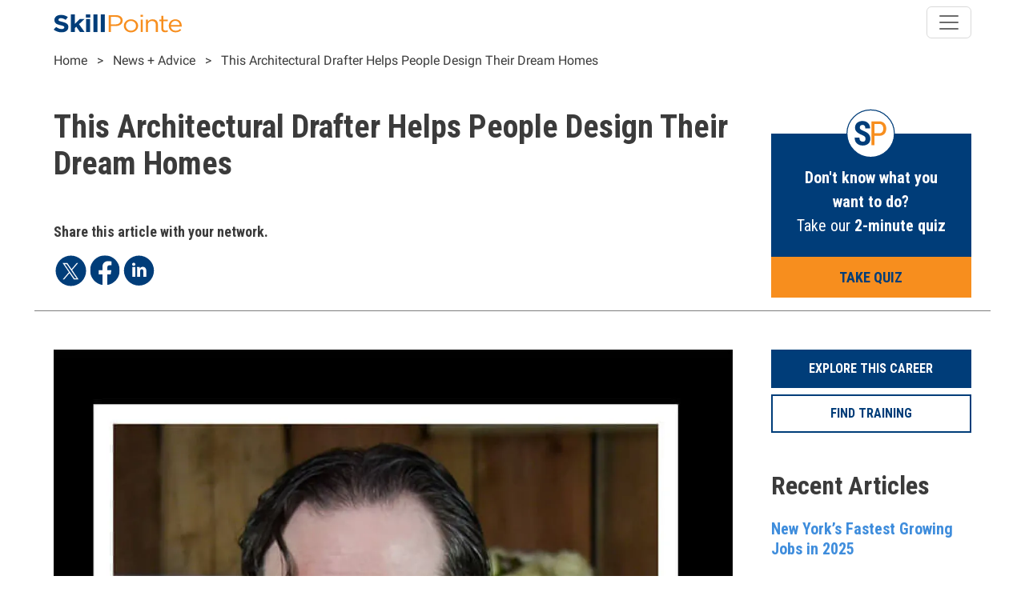

--- FILE ---
content_type: text/html; charset=UTF-8
request_url: https://skillpointe.com/news-and-advice/architectural-drafter-helps-people-design-their-dream-homes
body_size: 12711
content:
<!DOCTYPE html>
<html lang="en" dir="ltr" prefix="og: https://ogp.me/ns#">
  <head>
    <meta charset="utf-8" />
<meta name="description" content="Coby Godfrey is a residential designer and draftsman who helps people design &quot;dream&quot; homes. But it&#039;s more important to him that it&#039;s also the place where kids are raised and life plays out." />
<link rel="canonical" href="https://skillpointe.com/news-and-advice/architectural-drafter-helps-people-design-their-dream-homes" />
<meta property="og:site_name" content="SkillPointe" />
<meta property="og:type" content="Job Listings and Career Paths" />
<meta property="og:url" content="https://skillpointe.com/news-and-advice/architectural-drafter-helps-people-design-their-dream-homes" />
<meta property="og:title" content="This Architectural Drafter Helps People Design Their Dream Homes" />
<meta property="og:image" content="https://skillpointe.com/sites/default/files/2024-06/Godfrey_drafter.jpg" />
<meta property="og:image" content="https://skillpointe.com/sites/default/files/2021-01/CobyGodfrey_ArchitecturalDrafter2.jpg" />
<meta property="og:image" content="https://skillpointe.com/sites/default/files/article-images/Godfrey_drafter.jpg" />
<meta name="Generator" content="Drupal 10 (https://www.drupal.org)" />
<meta name="MobileOptimized" content="width" />
<meta name="HandheldFriendly" content="true" />
<meta name="viewport" content="width=device-width, initial-scale=1.0" />
<link rel="icon" href="/themes/custom/sptheme/images/sp-logo.jpg" type="image/jpeg" />

    <title>Architectural Drafter Helps People Create Home | SkillPointe</title>
        <link rel="apple-touch-icon" sizes="120x120" href="/themes/custom/sptheme/images/sp-logo.png">
        <link rel="preconnect" href="https://fonts.googleapis.com">
    <link rel="preconnect" href="https://fonts.gstatic.com" crossorigin>
        <link rel="stylesheet" media="all" href="/sites/default/files/css/css_bOzmDv3B3CWBgxBM-vPD6m9ExsInVwdX2HYViHhGQSU.css?delta=0&amp;language=en&amp;theme=sptheme&amp;include=eJx1y1EOAiEMBNAL0eVMBaqLFoq0uMvtNUYTf_hpMjOvUTr5KKVJpWq6abOdCgFgSiZYp4srETphin2UsDaMU4aBUrQsFS6DGY6cbF-_6GNgJ4iGa2N0GuSC1z-X-mjIG97wdO-Zc73_um90OtWo-IBK7pnpUP-5W5E0mF7nH2bY" />
<link rel="stylesheet" media="all" href="/sites/default/files/css/css_KClLDkPZVPeu07LOyyFyiuj_HsoX5MZ336hOVgmzLdU.css?delta=1&amp;language=en&amp;theme=sptheme&amp;include=eJx1y1EOAiEMBNAL0eVMBaqLFoq0uMvtNUYTf_hpMjOvUTr5KKVJpWq6abOdCgFgSiZYp4srETphin2UsDaMU4aBUrQsFS6DGY6cbF-_6GNgJ4iGa2N0GuSC1z-X-mjIG97wdO-Zc73_um90OtWo-IBK7pnpUP-5W5E0mF7nH2bY" />

    <script type="application/json" data-drupal-selector="drupal-settings-json">{"path":{"baseUrl":"\/","pathPrefix":"","currentPath":"node\/1610638","currentPathIsAdmin":false,"isFront":false,"currentLanguage":"en"},"pluralDelimiter":"\u0003","suppressDeprecationErrors":true,"gtag":{"tagId":"","consentMode":false,"otherIds":[],"events":[],"additionalConfigInfo":[]},"ajaxPageState":{"libraries":"eJx1i1EOwiAQBS8E5UhmCytFFxbZxba3t7F-qAk_k8zLPM8NnedcuWBRmaTqghmthRCUoezGj4q5IQTfep7HDcHOXa2g18TFXjuRXVPQZXyRR4eG1iuMG8VNbcoQz-4wSuXuQusVaPqoicyR8KIQXTzw7xPcYPsds5FdFLObQdA8E67i3jzb7yFz6IQv2V56vA","theme":"sptheme","theme_token":null},"ajaxTrustedUrl":[],"gtm":{"tagId":null,"settings":{"data_layer":"dataLayer","include_classes":false,"allowlist_classes":"google\nnonGooglePixels\nnonGoogleScripts\nnonGoogleIframes","blocklist_classes":"customScripts\ncustomPixels","include_environment":false,"environment_id":"","environment_token":""},"tagIds":["GTM-57VB5CL"]},"data":{"extlink":{"extTarget":true,"extTargetAppendNewWindowDisplay":true,"extTargetAppendNewWindowLabel":"(opens in a new window)","extTargetNoOverride":false,"extNofollow":false,"extTitleNoOverride":false,"extNoreferrer":true,"extFollowNoOverride":false,"extClass":"0","extLabel":"(link is external)","extImgClass":false,"extSubdomains":true,"extExclude":"","extInclude":"","extCssExclude":"","extCssInclude":"","extCssExplicit":"","extAlert":false,"extAlertText":"This link will take you to an external web site. We are not responsible for their content.","extHideIcons":false,"mailtoClass":"0","telClass":"","mailtoLabel":"(link sends email)","telLabel":"(link is a phone number)","extUseFontAwesome":false,"extIconPlacement":"append","extPreventOrphan":false,"extFaLinkClasses":"fa fa-external-link","extFaMailtoClasses":"fa fa-envelope-o","extAdditionalLinkClasses":"","extAdditionalMailtoClasses":"","extAdditionalTelClasses":"","extFaTelClasses":"fa fa-phone","allowedDomains":["skillpointe.com","www.skillpointe.com","skillpointefoundation.org","www.skillpointefoundation.org","nacce.com","www.nacce.com"],"extExcludeNoreferrer":""}},"skillPointeReporting":{"nodes":{"1610638":{"node_id":"1610638","content_name":"This Architectural Drafter Helps People Design Their Dream Homes","content_type":"article","content_url":"https:\/\/skillpointe.com\/news-and-advice\/architectural-drafter-helps-people-design-their-dream-homes","publish_date":"2020-11-30T15:06:02-05:00","job_type":"Architectural Drafter","industry":"Construction"}}},"views":{"ajax_path":"\/views\/ajax","ajaxViews":{"views_dom_id:e5b68357d519eac8c70927b3c33552e54560086c12567197518216099afc7827":{"view_name":"recent_news_advice_articles","view_display_id":"block_1","view_args":"","view_path":"\/node\/1610638","view_base_path":null,"view_dom_id":"e5b68357d519eac8c70927b3c33552e54560086c12567197518216099afc7827","pager_element":0}}},"csp":{"nonce":"uLQtf7gF8sbNw3DQCXrN1w"},"user":{"uid":0,"permissionsHash":"eba941841d8aa7fc4613b9feb0c98b9da35cb6db0f89746c4c198af0ecdb19d0"}}</script>
<script src="/sites/default/files/js/js_GkWEL55OEA2Fh8X9yOv7pvtB29ffRd_i6uLsl0DhUDU.js?scope=header&amp;delta=0&amp;language=en&amp;theme=sptheme&amp;include=eJxdjEEOgCAMBD-E9EmmQIMoUAJF8fca40Uvk8wms5YrgeVUOFOWpluRhRJNk6mEztaejKIhMeQNXO0Fo35VeWYfaRb04G_8XeOK4zsm9d4DOieM-VR7oKPBwye4AM6TN6o"></script>
<script src="/modules/contrib/google_tag/js/gtag.js?t7sl5y"></script>
<script src="/modules/contrib/google_tag/js/gtm.js?t7sl5y"></script>

  </head>
  <body data-spdl-nid="1610638">
        <a href="#main-content" class="visually-hidden focusable">
      Skip to main content
    </a>
    <noscript><iframe src="https://www.googletagmanager.com/ns.html?id=GTM-57VB5CL"
                  height="0" width="0" style="display:none;visibility:hidden"></iframe></noscript>

      <div class="dialog-off-canvas-main-canvas" data-off-canvas-main-canvas>
    <div class="layout-container">
  <header role="banner">
    <header role="banner" class="site-header">
  <nav class="navbar fixed-top">
    <div class="container">
      <a class="navbar-brand" title="SkillPointe homepage" href="/">
        <svg title="SkillPointe" width="160" height="auto" viewbox="0 0 140 20" fill="none" xmlns="http://www.w3.org/2000/svg">
          <path d="M0 16.514L2.63875 13.6485C4.46634 15.016 6.38038 15.8836 8.70018 15.8836C10.5278 15.8836 11.6295 15.2248 11.6295 14.1481V14.0958C11.6295 13.0704 10.9335 12.5444 7.54065 11.7553C3.45138 10.809 0.81226 9.78302 0.81226 6.12802V6.07302C0.81226 2.73389 3.77069 0.524825 7.91772 0.524825C10.6551 0.484781 13.322 1.31258 15.458 2.86531L13.1382 5.91558C11.34 4.78453 9.57093 4.1011 7.85959 4.1011C6.14825 4.1011 5.24954 4.81121 5.24954 5.70544V5.75749C5.24954 6.96725 6.11956 7.36184 9.62906 8.17702C13.7474 9.14998 16.0672 10.4912 16.0672 13.6989V13.7519C16.0672 17.4079 12.9932 19.4579 8.61373 19.4579C5.4412 19.4689 2.37511 18.421 0 16.514Z" fill="#003D79"/>
          <path d="M18.7637 0H23.1715V10.2292L28.3342 5.10124H33.6128L27.6963 10.6508L33.8159 19.1972H28.7691L24.7092 13.4385L23.1715 14.9111V19.1975H18.7637V0Z" fill="#003D79"/>
          <path d="M35.2969 0H39.9368V3.55025H35.2969V0ZM35.4128 5.10124H39.821V19.1962H35.412L35.4128 5.10124Z" fill="#003D79"/>
          <path d="M43.4492 0H47.8571V19.1962H43.4492V0Z" fill="#003D79"/>
          <path d="M51.4824 0H55.8903V19.1962H51.4824V0Z" fill="#003D79"/>
          <path d="M76.6861 12.4683V12.4156C76.6823 11.485 76.8807 10.5628 77.27 9.70169C77.6593 8.84058 78.2318 8.05743 78.9549 7.39694C80.4153 6.06302 82.4003 5.30973 84.4732 5.30278C86.5461 5.29584 88.5372 6.0358 90.0084 7.3599C91.4796 8.684 92.3104 10.4838 92.3181 12.3633V12.4156C92.3241 13.3518 92.1247 14.2796 91.7315 15.1452C91.3383 16.0108 90.7591 16.7968 90.0277 17.4575C89.2963 18.1182 88.4272 18.6404 87.4711 18.9938C86.515 19.3471 85.4909 19.5244 84.4585 19.5155C83.4344 19.5266 82.4182 19.3519 81.4697 19.0017C80.5212 18.6514 79.6595 18.1328 78.9353 17.4761C78.2111 16.8195 77.6391 16.0382 77.2528 15.1782C76.8666 14.3182 76.6739 13.3969 76.6861 12.4683ZM90.027 12.4683V12.4156C90.027 9.49678 87.6196 7.10393 84.4589 7.10393C81.2106 7.10393 78.9776 9.49679 78.9776 12.3629V12.4153C78.9776 15.3342 81.3555 17.701 84.5166 17.701C87.7646 17.7013 90.027 15.3342 90.027 12.4683Z" fill="#F78E1E"/>
          <path d="M94.959 0.396484H97.5113V2.63125H94.959V0.396484ZM95.1043 5.6028H97.3376V19.1975H95.1043V5.6028Z" fill="#F78E1E"/>
          <path d="M100.787 5.60352H103.021V7.96871C103.525 7.14137 104.271 6.45586 105.176 5.98736C106.082 5.51885 107.112 5.28543 108.154 5.31269C111.779 5.31269 113.896 7.52143 113.896 10.7555V19.1969H111.663V11.2558C111.663 8.7312 110.155 7.15353 107.516 7.15353C104.935 7.15353 103.02 8.86294 103.02 11.4132V19.1969H100.787L100.787 5.60352Z" fill="#F78E1E"/>
          <path d="M117.694 15.5927V7.38813H115.605V5.60065H117.694V1.49805H119.925V5.60032H124.684V7.38779H119.925V15.3295C119.925 16.9866 120.94 17.5913 122.448 17.5913C123.205 17.5947 123.951 17.4322 124.624 17.1176V18.8531C123.792 19.2475 122.865 19.4466 121.926 19.4321C119.521 19.4321 117.694 18.3534 117.694 15.5927Z" fill="#F78E1E"/>
          <path d="M133.358 17.7485C134.252 17.7562 135.137 17.5886 135.953 17.2573C136.769 16.926 137.496 16.4387 138.085 15.8289L139.477 16.9596C137.969 18.4846 136.141 19.5102 133.3 19.5102C129.182 19.5102 125.816 16.6447 125.816 12.4104C125.816 8.46589 128.862 5.31055 133.009 5.31055C137.446 5.31055 139.998 8.51859 139.998 12.5155C139.998 12.6992 139.998 12.9107 139.969 13.2252H128.078C128.397 16.0927 130.718 17.7485 133.358 17.7485ZM137.737 11.5952C137.476 9.1233 135.91 7.01997 132.952 7.01997C130.371 7.01997 128.398 8.96587 128.08 11.5952H137.737Z" fill="#F78E1E"/>
          <path d="M67.8113 0.792969H60.2129V19.2H62.504V12.7045H67.4339C71.7567 12.7045 75.4097 10.6536 75.4097 6.68338V6.63035C75.4101 3.00204 72.3939 0.792969 67.8113 0.792969ZM73.0899 6.7621C73.0899 9.18163 70.886 10.8133 67.5214 10.8133H62.504V2.71219H67.6373C70.9143 2.71219 73.0899 4.08006 73.0899 6.7094V6.7621Z" fill="#F78E1E"/>
        </svg>
      </a>
      <button class="navbar-toggler" type="button" data-bs-toggle="collapse" data-bs-target="#skillpointeMainNav" aria-controls="skillpointeMainNav" aria-expanded="false" aria-label="Toggle navigation">
        <span class="navbar-toggler-icon"></span>
      </button>
      <div class="collapse navbar-collapse" id="skillpointeMainNav">
        <ul class="navbar-nav">
                                                                                                              <li class="nav-item dropdown">
              <a class="nav-link dropdown-toggle"
                 role="button" data-bs-toggle="dropdown" aria-expanded="false"                 href="/careers">Explore Careers</a>
                              <ul class="dropdown-menu">
                                                                              <li>
                      <a class="dropdown-item" href="/careers">
                        See All Careers
                      </a>
                    </li>
                                                                                                                        <li>
                      <a class="dropdown-item ind-business" href="/careers/business">
                        Business
                      </a>
                    </li>
                                                                                                                        <li>
                      <a class="dropdown-item ind-communications" href="/careers/communications">
                        Communications
                      </a>
                    </li>
                                                                                                                        <li>
                      <a class="dropdown-item ind-construction" href="/careers/construction">
                        Construction
                      </a>
                    </li>
                                                                                                                        <li>
                      <a class="dropdown-item ind-energy" href="/careers/energy">
                        Energy
                      </a>
                    </li>
                                                                                                                        <li>
                      <a class="dropdown-item ind-healthcare" href="/careers/healthcare">
                        Healthcare
                      </a>
                    </li>
                                                                                                                        <li>
                      <a class="dropdown-item ind-hospitality" href="/careers/hospitality">
                        Hospitality
                      </a>
                    </li>
                                                                                                                        <li>
                      <a class="dropdown-item ind-information-technology" href="/careers/information-technology">
                        Information Technology
                      </a>
                    </li>
                                                                                                                        <li>
                      <a class="dropdown-item ind-manufacturing" href="/careers/manufacturing">
                        Manufacturing
                      </a>
                    </li>
                                                                                                                        <li>
                      <a class="dropdown-item ind-public-service" href="/careers/public-service">
                        Public Service
                      </a>
                    </li>
                                                                                                                        <li>
                      <a class="dropdown-item ind-transportation" href="/careers/transportation">
                        Transportation
                      </a>
                    </li>
                                  </ul>
                          </li>
                                                                                                              <li class="nav-item dropdown">
              <a class="nav-link dropdown-toggle"
                 role="button" data-bs-toggle="dropdown" aria-expanded="false"                 href="/training">Find Training</a>
                              <ul class="dropdown-menu">
                                                                              <li>
                      <a class="dropdown-item" href="/training">
                        See All Training
                      </a>
                    </li>
                                                                                                                        <li>
                      <a class="dropdown-item ind-business" href="/training/business">
                        Business
                      </a>
                    </li>
                                                                                                                        <li>
                      <a class="dropdown-item ind-communications" href="/training/communications">
                        Communications
                      </a>
                    </li>
                                                                                                                        <li>
                      <a class="dropdown-item ind-construction" href="/training/construction">
                        Construction
                      </a>
                    </li>
                                                                                                                        <li>
                      <a class="dropdown-item ind-energy" href="/training/energy">
                        Energy
                      </a>
                    </li>
                                                                                                                        <li>
                      <a class="dropdown-item ind-healthcare" href="/training/healthcare">
                        Healthcare
                      </a>
                    </li>
                                                                                                                        <li>
                      <a class="dropdown-item ind-hospitality" href="/training/hospitality">
                        Hospitality
                      </a>
                    </li>
                                                                                                                        <li>
                      <a class="dropdown-item ind-information-technology" href="/training/information-technology">
                        Information Technology
                      </a>
                    </li>
                                                                                                                        <li>
                      <a class="dropdown-item ind-manufacturing" href="/training/manufacturing">
                        Manufacturing
                      </a>
                    </li>
                                                                                                                        <li>
                      <a class="dropdown-item ind-public-service" href="/training/public-service">
                        Public Service
                      </a>
                    </li>
                                                                                                                        <li>
                      <a class="dropdown-item ind-transportation" href="/training/transportation">
                        Transportation
                      </a>
                    </li>
                                  </ul>
                          </li>
                                                                      <li class="nav-item">
              <a class="nav-link"
                                href="/financial-resources">Financial Resources</a>
                          </li>
                                                                      <li class="nav-item">
              <a class="nav-link"
                                href="/start-business">Start A Business</a>
                          </li>
                                                                      <li class="nav-item">
              <a class="nav-link"
                                href="/news-and-advice">News + Advice</a>
                          </li>
                  </ul>
        <form action="/general-search" class="nav-form-search" role="search">
          <input name="combine" class="form-control search-input" type="search" placeholder="What can we help you find?" aria-label="Search">
          <button class="search-submit" type="submit">Search</button>
        </form>
      </div>
    </div>
  </nav>
</header>
  </header>
  <main role="main">
          <div class="container">
    <div id="block-sptheme-breadcrumbs-2">
  
    
        <nav role="navigation" class="breadcrumb-wrapper" aria-labelledby="system-breadcrumb">
  <h2 id="system-breadcrumb" class="visually-hidden">Breadcrumb</h2>
  <ol class="breadcrumb">
          <li>
                  <a href="/">Home</a>
              </li>
          <li>
                  <a href="/news-and-advice">News + Advice</a>
              </li>
          <li>
                  <a href="/news-and-advice/architectural-drafter-helps-people-design-their-dream-homes">This Architectural Drafter Helps People Design Their Dream Homes</a>
              </li>
      </ol>
  <button class="breadcrumb--scroll breadcrumb--scroll-left">&#x25C0;</button>
  <button class="breadcrumb--scroll breadcrumb--scroll-right">&#x25B6;</button>
</nav>

  </div>
<div data-drupal-messages-fallback class="hidden"></div>

  </div>

    
    <a id="main-content" tabindex="-1"></a>    <div class="layout-content">
        <div>
    <div id="block-sptheme-mainpagecontent-2">
  
    
      <article>
  <div class="container mt-5">
    <div class="row pb-3 gx-5 border-bottom">
      <div class="col-12 col-lg-9">
        
        <h1><span class="field-type--string">This Architectural Drafter Helps People Design Their Dream Homes</span>
</h1>
        
        <div class="mt-5">
          <div class="addtoany">
    <p class="intro-text">Share this article with your network.</p>
    <div class="a2a_kit a2a_default_style">
    <a class="a2a_button_x">
      <img src="/themes/custom/sptheme/components/addtoany/assets/logo-x.svg" border="0" alt="X (formerly Twitter)" width="39" height="39">
    </a>
    <a class="a2a_button_facebook">
      <img src="/themes/custom/sptheme/components/addtoany/assets/logo-facebook.svg" border="0" alt="Facebook" width="38" height="38">
    </a>
    <a class="a2a_button_linkedin">
      <img src="/themes/custom/sptheme/components/addtoany/assets/logo-linkedin.svg" border="0" alt="Linkedin" width="39" height="39">
    </a>
  </div>
</div>
        </div>
      </div>
      <div class="col-12 col-lg-3 d-none d-lg-block">
        <div class="square-cta">
  <div class="square-cta--message">
                <strong>Don't know what you want to do?</strong><br />
              Take our <strong>2-minute quiz</strong>            </div>
  <div class="square-cta--button">
    <a href="/startpointe">Take Quiz</a>
  </div>
</div>
      </div>
    </div>
    <div class="row pt-5 pb-5 gx-5 border-bottom">
      <div class="col-12 col-lg-9">
        <div class="image-container">
          
            <div class="field-type--entity-reference"><div>
  
  
            <div class="field-type--image">    <img loading="eager" srcset="/sites/default/files/styles/max_325x325/public/2021-01/CobyGodfrey_ArchitecturalDrafter2.jpg.webp?itok=-sk9j65g 325w, /sites/default/files/styles/max_650x650/public/2021-01/CobyGodfrey_ArchitecturalDrafter2.jpg.webp?itok=e9i5wcvH 650w, /sites/default/files/styles/max_1300x1300/public/2021-01/CobyGodfrey_ArchitecturalDrafter2.jpg.webp?itok=I-HO6VoB 1300w" sizes="(min-width: 1170px) 1170px, 100vw" width="1300" height="1230" src="/sites/default/files/styles/max_1300x1300/public/2021-01/CobyGodfrey_ArchitecturalDrafter2.jpg.webp?itok=I-HO6VoB" alt="Architectural drafter Coby Godfrey standing in front of a mantel" />


</div>
      
</div>
</div>
      
        </div>
        <div class="caption small mt-1 mb-5">
          Coby Godfrey was initially interested in becoming an architect, but after earning an associate degree in architecture, he realized he could make an impact without the more expensive degree. (Credit: Courtesy Coby Godfrey)
        </div>
        <div class="submitted mb-4">
          <div class="small">Posted: <time datetime="2020-11-30T18:06:02Z">Nov. 30, 2020</time>
</div>
        </div>
        
            <div class="field-type--text-with-summary"><p>You won't find Coby Godfrey's work in Architectural Digest, and he's fine with that.&nbsp;</p>

<p>He knows his job as an <a href="https://skillpointe.com/careers/construction/architectural-drafter" target="_blank">architectural drafter</a> has a different kind of impact. He designs the spaces where&nbsp;life plays out: home. &nbsp;</p>

<p>The 44-year-old is a residential designer and <a href="https://skillpointe.com/training/construction/architectural-drafter">draftsman</a> with Professional Design Services Inc. He's been drafting for eight years, with the last three at the Columbus, Ohio,&nbsp;company.</p>

<h2>Why did you get into architectural drafting?</h2>

<p>I have always had an appreciation for residential design. After years of floating around at various jobs, I finally decided I wanted to have a career. I have been drawn to architecture since I was in high school. I had a desire to be a fully licensed architect but started college in my 30s so the full architecture program wasn’t in the cards.</p>

<h2>What does a typical day look like?</h2>

<p>Because the company I work for is small (five employees), we all wear multiple hats throughout the course of the day. Some of the possible options can include going out in the field to do a site measure for a remodeling project, drawing contracts for new projects, updating symbols and details for projects, or answering phone calls from clients, engineers or builders to answer project-specific questions. Of course there's also drafting and redlining projects.</p>

<h2>What do you like most about your job? And least?</h2>

<p>The variety of tasks I can have in any day. Some days are 100% drafting with minimal contact with coworkers or clients.</p>

<h2>What’s the most common misconception about your job?</h2>

<p>When most people hear custom home or architectural draftsman, they envision designing creative and spectacular projects that land on the pages of Architectural Digest. In reality, most projects are much more basic than that.</p>

<h2>What do you wish you knew about drafting before you got into it?</h2>

<p>I get along very well with my coworkers, but there are literally days that go by that we may not even talk to each other because we are all busy with our own projects.&nbsp;</p>

<h2>How did you train to become an architectural drafter?</h2>

<h2>I have an associate degree in applied science in architecture. In my state there are no set requirements to design residential projects.&nbsp;<br>
&nbsp;<br>
What personality traits or qualities would make someone a good fit for this job?</h2>

<p>The ability to handle multiple tasks simultaneously. Strong communication skills help when discussing projects with all the different people who can be involved in a project, even with a custom home. Self-motivation and drive are key if you intend to work as a contractor.</p>

<h2>What are some of the risks and rewards of the work you do?</h2>

<p>The biggest risk is that the whole industry is tied to your specific local economy. I am lucky to be in a place where housing is currently in high demand. You might not have the same level of job opportunities in your locale.</p>

<p>For me the rewards come from helping people design their dream home. I fully understand that I don’t just design buildings; I&nbsp;design places where people will live their lives and raise their children — and that matters to me.</p></div>
      
      </div>
      <div class="col-12 col-lg-3">
                  <a class="button-blue d-block text-center mt-5 mt-lg-0" href="/careers/construction/architectural-drafter">
            Explore This Career
          </a>
                          <a class="button-blue-outline d-block text-center mt-2 mb-5" href="/training/construction/architectural-drafter">
            Find Training
          </a>
                <div class="d-none d-lg-block">
          <h2 class="mb-4">Recent Articles</h2>
          <div class="views-element-container"><div class="js-view-dom-id-e5b68357d519eac8c70927b3c33552e54560086c12567197518216099afc7827">
  
  
  

  
  
  

    <div class="recent-article mb-5 fs-5 lh-sm font-condensed"><a href="/news-and-advice/new-yorks-fastest-growing-jobs-2025" hreflang="en">New York’s Fastest Growing Jobs in 2025</a></div>
  <div class="recent-article mb-5 fs-5 lh-sm font-condensed"><a href="/news-and-advice/announcing-seattles-highest-paying-jobs-2025" hreflang="en">Announcing Seattle’s Highest-Paying Jobs in 2025</a></div>
  <div class="recent-article mb-5 fs-5 lh-sm font-condensed"><a href="/news-and-advice/phoenixs-top-20-highest-paying-skilled-jobs-2025" hreflang="en">Phoenix’s Top 20 Highest-Paying Skilled Jobs in 2025</a></div>


    

  
  

  
  
</div>
</div>

        </div>
      </div>
    </div>
  </div>
  
<section class="layout-section-full-width bg-transparent">
  <div class="layout-section-inner container">
                <h2 class="text-center">Feeling overwhelmed with options?</h2>
      <div class="mb-3">
          <div class="text-image-cta bg-blue"
  >
  <div class="column-text">
    <div class="text-wrapper">
          
            <div class="field-type--text-with-summary"><h3>Take the SkillPointe Quiz</h3><p>It’s OK if you don’t know what you want to do. This short visual quiz will help you identify skills-based careers that best match your personality.</p></div>
      
      </div>
        <div class="cta-wrapper">
      <a class="cta-link" href="/startpointe">Take the quiz!</a>
    </div>
      </div>
  <div class="column-image">
        <img src="https://skillpointe.com/sites/default/files/styles/medium_landscape/public/2024-03/Quiz_Shrug_V1.jpg.webp?h=dcb52ff0" alt="Young woman wearing blue jean jacket and carrying a notebook shrugs " loading="lazy" />
  </div>
</div>

      </div>
            </div>
</section>
</article>

  </div>

  </div>

    </div>    <footer role="contentinfo">
      <footer class="site-footer container pt-4 pb-4" role="contentinfo">
  <div class="row">
    <div class="col text-center">
      <!-- SVGs from Font Awesome Free 6.4.2 by @fontawesome - https://fontawesome.com License - https://fontawesome.com/license/free (Icons: CC BY 4.0, Fonts: SIL OFL 1.1, Code: MIT License) Copyright 2023 Fonticons, Inc. -->
      <ul class="social-media-links--platforms platforms inline horizontal">
        <li>
          <a class="social-media-link-icon--youtube external-link init" title="YouTube" href="https://www.youtube.com/@skillpointe" target="_blank" rel="noopener">
            <svg width="38" height="39" viewbox="0 0 38 39" xmlns="http://www.w3.org/2000/svg">
              <circle cx="19" cy="19.5" r="19" />
              <svg viewbox="-8 -11 38 39">
                <path d="M1 9.20544V7.79044C1 4.89544 1 3.44744 1.905 2.51644C2.811 1.58444 4.237 1.54444 7.088 1.46344C8.438 1.42544 9.818 1.39844 11 1.39844C12.181 1.39844 13.561 1.42544 14.912 1.46344C17.763 1.54444 19.189 1.58444 20.094 2.51644C21 3.44744 21 4.89644 21 7.79044V9.20544C21 12.1014 21 13.5484 20.095 14.4804C19.189 15.4114 17.764 15.4524 14.912 15.5324C13.562 15.5714 12.182 15.5984 11 15.5984C9.69576 15.5945 8.39163 15.5725 7.088 15.5324C4.237 15.4524 2.811 15.4124 1.905 14.4804C1 13.5484 1 12.1004 1 9.20644V9.20544Z" fill="#EBEBEB" stroke="#2C476C" stroke-width="1.5"/>
                <path d="M13 8.5L9.5 10.5V6.5L13 8.5Z" stroke="#003D79" stroke-width="1.5" stroke-linecap="round" stroke-linejoin="round"/>
              </svg>
            </svg>
          </a>
        </li>
        <li>
          <a class="social-media-link-icon--twitter external-link init" title="Twitter" href="https://www.twitter.com/skillpointe" target="_blank" rel="noopener">
            <svg width="48" height="47" viewBox="2 3 39 38" xmlns="http://www.w3.org/2000/svg">
              <circle cx="19.502" cy="19.002" r="15.1504" />
              <path d="M21.1209 18.0054L28.5587 9.29688H26.7958L20.3394 16.858L15.1801 9.29688H9.23047L17.0311 20.7319L9.23047 29.8635H10.9933L17.8126 21.8778L23.2613 29.8635H29.2109L21.1209 18.0054ZM18.7073 20.8318L17.9169 19.6933L11.6279 10.6337H14.3354L19.4095 17.9451L20.1998 19.0836L26.7973 28.5884H24.0898L18.7073 20.8318Z" fill="white"/>
            </svg>
          </a>
        </li>
        <li>
          <a class="social-media-link-icon--facebook external-link init" title="Facebook" href="https://www.facebook.com/SkillPointe" target="_blank" rel="noopener">
            <svg width="39" height="40" viewbox="0 0 39 40" xmlns="http://www.w3.org/2000/svg">
              <g clip-path="url(#clip0_3241_4762)">
                <path fill-rule="evenodd" clip-rule="evenodd" d="M0 20.1089C0 29.8036 7.04113 37.8652 16.25 39.5V25.4161H11.375V20H16.25V15.6661C16.25 10.7911 19.3911 8.08387 23.8339 8.08387C25.2411 8.08387 26.7589 8.3 28.1661 8.51612V13.5H25.675C23.2911 13.5 22.75 14.6911 22.75 16.2089V20H27.95L27.0839 25.4161H22.75V39.5C31.9589 37.8652 39 29.8053 39 20.1089C39 9.32375 30.225 0.5 19.5 0.5C8.775 0.5 0 9.32375 0 20.1089Z" />
              </g>
              <defs>
                <clipPath id="clip0_3241_4762">
                  <rect width="39" height="39" fill="white" transform="translate(0 0.5)"/>
                </clipPath>
              </defs>
            </svg>
          </a>
        </li>
        <li>
          <a class="social-media-link-icon--instagram external-link init" title="Instagram" href="https://www.instagram.com/skillpointe" target="_blank" rel="noopener">
            <svg width="39" height="40" viewbox="0 0 39 40" xmlns="http://www.w3.org/2000/svg">
              <path d="M25.3493 19.9993C25.3493 21.5508 24.733 23.0388 23.6359 24.1359C22.5388 25.233 21.0508 25.8493 19.4993 25.8493C17.9478 25.8493 16.4598 25.233 15.3627 24.1359C14.2656 23.0388 13.6493 21.5508 13.6493 19.9993C13.6493 19.6658 13.6844 19.3402 13.7448 19.0243H11.6993V26.8184C11.6993 27.3605 12.138 27.7993 12.6801 27.7993H26.3204C26.5802 27.7988 26.8292 27.6952 27.0127 27.5113C27.1962 27.3274 27.2993 27.0782 27.2993 26.8184V19.0243H25.2537C25.3142 19.3402 25.3493 19.6658 25.3493 19.9993ZM19.4993 23.8993C20.0116 23.8992 20.5188 23.7981 20.9921 23.602C21.4653 23.4058 21.8953 23.1184 22.2574 22.756C22.6196 22.3937 22.9068 21.9636 23.1027 21.4903C23.2987 21.0169 23.3994 20.5096 23.3993 19.9973C23.3992 19.4851 23.2981 18.9778 23.102 18.5046C22.9058 18.0313 22.6184 17.6014 22.256 17.2392C21.8937 16.8771 21.4636 16.5898 20.9903 16.3939C20.5169 16.198 20.0096 16.0972 19.4973 16.0973C18.4627 16.0976 17.4706 16.5088 16.7392 17.2406C16.0078 17.9724 15.5971 18.9647 15.5973 19.9993C15.5976 21.0339 16.0088 22.026 16.7406 22.7574C17.4724 23.4888 18.4647 23.8996 19.4993 23.8993ZM24.1793 15.9043H26.5173C26.6727 15.9043 26.8217 15.8427 26.9317 15.7331C27.0417 15.6234 27.1038 15.4746 27.1043 15.3193V12.9812C27.1043 12.8256 27.0425 12.6763 26.9324 12.5662C26.8223 12.4561 26.673 12.3943 26.5173 12.3943H24.1793C24.0236 12.3943 23.8743 12.4561 23.7643 12.5662C23.6542 12.6763 23.5923 12.8256 23.5923 12.9812V15.3193C23.5943 15.641 23.8575 15.9043 24.1793 15.9043ZM19.4993 1.2793C14.5344 1.2793 9.77294 3.25158 6.26226 6.76226C2.75158 10.2729 0.779297 15.0344 0.779297 19.9993C0.779297 24.9642 2.75158 29.7257 6.26226 33.2363C9.77294 36.747 14.5344 38.7193 19.4993 38.7193C21.9576 38.7193 24.3919 38.2351 26.6631 37.2943C28.9343 36.3536 30.998 34.9747 32.7363 33.2363C34.4747 31.498 35.8536 29.4343 36.7943 27.1631C37.7351 24.8919 38.2193 22.4576 38.2193 19.9993C38.2193 17.541 37.7351 15.1067 36.7943 12.8355C35.8536 10.5642 34.4747 8.50057 32.7363 6.76226C30.998 5.02395 28.9343 3.64504 26.6631 2.70427C24.3919 1.7635 21.9576 1.2793 19.4993 1.2793ZM29.2493 27.5828C29.2493 28.7743 28.2743 29.7493 27.0828 29.7493H11.9157C10.7243 29.7493 9.7493 28.7743 9.7493 27.5828V12.4157C9.7493 11.2243 10.7243 10.2493 11.9157 10.2493H27.0828C28.2743 10.2493 29.2493 11.2243 29.2493 12.4157V27.5828Z" />
            </svg>
          </a>
        </li>
        <li>
          <a class="social-media-link-icon--linkedin external-link init" title="LinkedIn" href="https://www.linkedin.com/company/skillpointe/" target="_blank" rel="noopener">
            <svg width="39" height="40" viewbox="0 0 39 40" xmlns="http://www.w3.org/2000/svg">
              <path d="M19.4993 1.2793C9.1604 1.2793 0.779297 9.6604 0.779297 19.9993C0.779297 30.3382 9.1604 38.7193 19.4993 38.7193C29.8382 38.7193 38.2193 30.3382 38.2193 19.9993C38.2193 9.6604 29.8382 1.2793 19.4993 1.2793ZM14.9168 27.7583H11.126V15.5591H14.9168V27.7583ZM12.998 14.0615C11.8007 14.0615 11.0265 13.2133 11.0265 12.1642C11.0265 11.0936 11.8241 10.2707 13.0467 10.2707C14.2694 10.2707 15.0182 11.0936 15.0416 12.1642C15.0416 13.2133 14.2694 14.0615 12.998 14.0615ZM28.7618 27.7583H24.971V20.9977C24.971 19.424 24.4211 18.3554 23.0502 18.3554C22.0031 18.3554 21.381 19.0789 21.1061 19.775C21.0047 20.0227 20.9793 20.3737 20.9793 20.7227V27.7564H17.1866V19.4494C17.1866 17.9264 17.1378 16.6531 17.0871 15.5572H20.3807L20.5542 17.2517H20.6303C21.1295 16.4561 22.3521 15.2822 24.3977 15.2822C26.8917 15.2822 28.7618 16.9534 28.7618 20.5453V27.7583Z" />
            </svg>
          </a>
        </li>
      </ul>
    </div>
  </div>
  <div class="row">
    <div class="col-12">
      <ul class="footer-links-1">
                  <li><a href="/partner-solutions">College/Employer Solutions</a></li>
                  <li><a href="https://skillpointefoundation.org/">SkillPointe Foundation</a></li>
              </ul>
    </div>
  </div>
  <div class="row">
    <div class="col-12">
      <ul class="footer-links-2">
                  <li>
            <a href="/contact-us">Contact Us</a>
          </li>
                  <li>
            <a href="/about">About Us</a>
          </li>
                  <li>
            <a href="/provider">Our Providers</a>
          </li>
                  <li>
            <a href="/privacy">Privacy Policy</a>
          </li>
                  <li>
            <a href="/terms">Terms of Use</a>
          </li>
              </ul>
    </div>
  </div>
  <div class="row">
    <div class="col-12 footer-copyright">
      &copy;2026
      SkillPointe, a nonprofit division of
      <a href="https://www.nacce.com">NACCE,</a> a 501(c)(3), tax-exempt organization.    </div>
  </div>

</footer>
    </footer>
  </main>

</div>
  </div>

    
    <script src="/sites/default/files/js/js_9N_Gb5pjHK_9lzS3M1qX7nZc6uGQYGzQVd88ddnNd34.js?scope=footer&amp;delta=0&amp;language=en&amp;theme=sptheme&amp;include=eJxdjEEOgCAMBD-E9EmmQIMoUAJF8fca40Uvk8wms5YrgeVUOFOWpluRhRJNk6mEztaejKIhMeQNXO0Fo35VeWYfaRb04G_8XeOK4zsm9d4DOieM-VR7oKPBwye4AM6TN6o"></script>
<script src="https://static.addtoany.com/menu/page.js"></script>
<script src="/sites/default/files/js/js_xHC1qeQS0lb-pkaFf6MGJol0Zp8gbdnoEpYdl1jCvfk.js?scope=footer&amp;delta=2&amp;language=en&amp;theme=sptheme&amp;include=eJxdjEEOgCAMBD-E9EmmQIMoUAJF8fca40Uvk8wms5YrgeVUOFOWpluRhRJNk6mEztaejKIhMeQNXO0Fo35VeWYfaRb04G_8XeOK4zsm9d4DOieM-VR7oKPBwye4AM6TN6o"></script>

  </body>
</html>


--- FILE ---
content_type: image/svg+xml
request_url: https://skillpointe.com/themes/custom/sptheme/components/addtoany/assets/logo-x.svg
body_size: -118
content:
<svg width="39" height="39" viewBox="0 0 39 39" fill="none" xmlns="http://www.w3.org/2000/svg">
<circle cx="19.502" cy="19.502" r="19" fill="#003d79"/>
<path d="M21.1209 18.5054L28.5587 9.79688H26.7958L20.3394 17.358L15.1801 9.79688H9.23047L17.0311 21.2319L9.23047 30.3635H10.9933L17.8126 22.3778L23.2613 30.3635H29.2109L21.1209 18.5054ZM18.7073 21.3318L17.9169 20.1933L11.6279 11.1337H14.3354L19.4095 18.4451L20.1998 19.5836L26.7973 29.0884H24.0898L18.7073 21.3318Z" fill="white"/>
</svg>


--- FILE ---
content_type: text/plain; charset=UTF-8
request_url: https://skillpointe.com/session/token
body_size: -665
content:
hnFV93KRvkkcxrxT71SnjRExnz8UcDY4NZhqBOcGGBU

--- FILE ---
content_type: image/svg+xml
request_url: https://skillpointe.com/themes/custom/sptheme/components/addtoany/assets/logo-linkedin.svg
body_size: 73
content:
<svg width="39" height="38" viewBox="0 0 39 38" fill="none" xmlns="http://www.w3.org/2000/svg">
<path d="M19.5003 0.00976562C9.16137 0.00976562 0.780273 8.39087 0.780273 18.7298C0.780273 29.0687 9.16137 37.4498 19.5003 37.4498C29.8392 37.4498 38.2203 29.0687 38.2203 18.7298C38.2203 8.39087 29.8392 0.00976562 19.5003 0.00976562ZM14.9178 26.4888H11.127V14.2896H14.9178V26.4888ZM12.999 12.792C11.8017 12.792 11.0275 11.9438 11.0275 10.8947C11.0275 9.82412 11.8251 9.00122 13.0477 9.00122C14.2704 9.00122 15.0192 9.82412 15.0426 10.8947C15.0426 11.9438 14.2704 12.792 12.999 12.792ZM28.7628 26.4888H24.972V19.7282C24.972 18.1545 24.4221 17.0859 23.0512 17.0859C22.0041 17.0859 21.382 17.8094 21.1071 18.5055C21.0057 18.7532 20.9803 19.1042 20.9803 19.4532V26.4869H17.1876V18.1799C17.1876 16.6569 17.1388 15.3836 17.0881 14.2877H20.3817L20.5552 15.9822H20.6313C21.1305 15.1866 22.3531 14.0127 24.3987 14.0127C26.8927 14.0127 28.7628 15.6839 28.7628 19.2758V26.4888Z" fill="#003D79"/>
</svg>


--- FILE ---
content_type: image/svg+xml
request_url: https://skillpointe.com/themes/custom/sptheme/components/square-cta/assets/sp-logo-circle.svg
body_size: 1106
content:
<svg width="61" height="62" viewBox="0 0 61 62" fill="none" xmlns="http://www.w3.org/2000/svg">
<circle cx="30.2837" cy="30.9995" r="29.6167" fill="white" stroke="#003D79" stroke-width="1.25"/>
<path d="M23.8359 37.6455C23.8359 37.1123 23.7881 36.627 23.6924 36.1895C23.5967 35.752 23.3916 35.3486 23.0771 34.9795C22.7764 34.6104 22.332 34.2412 21.7441 33.8721C21.1699 33.5029 20.418 33.1201 19.4883 32.7236C18.3809 32.2588 17.3076 31.7666 16.2686 31.2471C15.2295 30.7139 14.293 30.0986 13.459 29.4014C12.625 28.7041 11.9619 27.8838 11.4697 26.9404C10.9912 25.9834 10.752 24.8623 10.752 23.5771C10.752 22.3193 10.9775 21.1777 11.4287 20.1523C11.8936 19.127 12.5498 18.252 13.3975 17.5273C14.2451 16.7891 15.2363 16.2217 16.3711 15.8252C17.5195 15.4287 18.7979 15.2305 20.2061 15.2305C22.1201 15.2305 23.7744 15.627 25.1689 16.4199C26.5771 17.2129 27.6641 18.2998 28.4297 19.6807C29.209 21.0615 29.5986 22.6475 29.5986 24.4385H23.6104C23.6104 23.5908 23.4873 22.8457 23.2412 22.2031C23.0088 21.5469 22.6328 21.0342 22.1133 20.665C21.5938 20.2959 20.9238 20.1113 20.1035 20.1113C19.3379 20.1113 18.7021 20.2686 18.1963 20.583C17.7041 20.8838 17.335 21.3008 17.0889 21.834C16.8564 22.3535 16.7402 22.9414 16.7402 23.5977C16.7402 24.0898 16.8564 24.5342 17.0889 24.9307C17.335 25.3135 17.6699 25.6621 18.0938 25.9766C18.5176 26.2773 19.0166 26.5713 19.5908 26.8584C20.1787 27.1455 20.8213 27.4258 21.5186 27.6992C22.8721 28.2324 24.0684 28.8203 25.1074 29.4629C26.1465 30.0918 27.0146 30.8027 27.7119 31.5957C28.4092 32.375 28.9355 33.2568 29.291 34.2412C29.6465 35.2256 29.8242 36.3467 29.8242 37.6045C29.8242 38.8486 29.6055 39.9834 29.168 41.0088C28.7441 42.0205 28.1221 42.8955 27.3018 43.6338C26.4814 44.3584 25.4902 44.9189 24.3281 45.3154C23.1797 45.7119 21.8945 45.9102 20.4727 45.9102C19.0918 45.9102 17.7861 45.7188 16.5557 45.3359C15.3252 44.9395 14.2383 44.3447 13.2949 43.5518C12.3652 42.7451 11.6338 41.7266 11.1006 40.4961C10.5674 39.252 10.3008 37.7822 10.3008 36.0869H16.3096C16.3096 36.9893 16.3984 37.7617 16.5762 38.4043C16.7539 39.0332 17.0273 39.5391 17.3965 39.9219C17.7656 40.291 18.2168 40.5713 18.75 40.7627C19.2969 40.9404 19.9189 41.0293 20.6162 41.0293C21.4092 41.0293 22.0381 40.8789 22.5029 40.5781C22.9814 40.2773 23.3232 39.874 23.5283 39.3682C23.7334 38.8623 23.8359 38.2881 23.8359 37.6455Z" fill="#003D79"/>
<path d="M40.8402 33.79H34.3187V30.5703H40.8402C42.0707 30.5703 43.0619 30.3242 43.8138 29.832C44.5795 29.3398 45.1332 28.6562 45.475 27.7812C45.8304 26.9062 46.0082 25.9082 46.0082 24.7871C46.0082 23.7617 45.8304 22.7979 45.475 21.8955C45.1332 20.9932 44.5795 20.2686 43.8138 19.7217C43.0619 19.1611 42.0707 18.8809 40.8402 18.8809H35.098V45.5H31.3246V15.6406H40.8402C42.7679 15.6406 44.3949 16.0303 45.7211 16.8096C47.0472 17.5889 48.0521 18.6689 48.7357 20.0498C49.433 21.417 49.7816 22.9824 49.7816 24.7461C49.7816 26.6602 49.433 28.2939 48.7357 29.6475C48.0521 31.001 47.0472 32.0332 45.7211 32.7441C44.3949 33.4414 42.7679 33.79 40.8402 33.79Z" fill="#F78E1E"/>
</svg>


--- FILE ---
content_type: image/svg+xml
request_url: https://skillpointe.com/themes/custom/sptheme/components/addtoany/assets/logo-facebook.svg
body_size: -2
content:
<svg width="39" height="40" viewBox="0 0 39 40" fill="none" xmlns="http://www.w3.org/2000/svg">
<g clip-path="url(#clip0_3111_13136)">
<path fill-rule="evenodd" clip-rule="evenodd" d="M0 19.8393C0 29.5341 7.04113 37.5957 16.25 39.2305V25.1466H11.375V19.7305H16.25V15.3966C16.25 10.5216 19.3911 7.81434 23.8339 7.81434C25.2411 7.81434 26.7589 8.03047 28.1661 8.24659V13.2305H25.675C23.2911 13.2305 22.75 14.4216 22.75 15.9393V19.7305H27.95L27.0839 25.1466H22.75V39.2305C31.9589 37.5957 39 29.5357 39 19.8393C39 9.05422 30.225 0.230469 19.5 0.230469C8.775 0.230469 0 9.05422 0 19.8393Z" fill="#003D79"/>
</g>
<defs>
<clipPath id="clip0_3111_13136">
<rect width="39" height="39" fill="white" transform="translate(0 0.230469)"/>
</clipPath>
</defs>
</svg>
